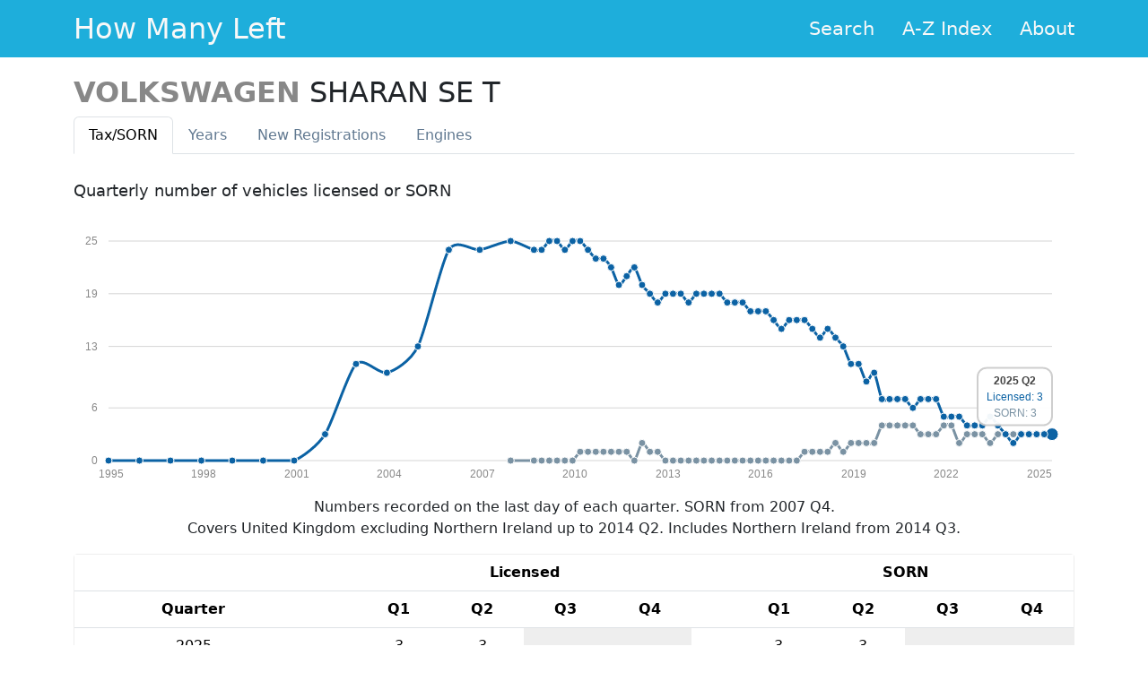

--- FILE ---
content_type: text/html; charset=utf-8
request_url: https://www.howmanyleft.co.uk/vehicle/volkswagen_sharan_se_t
body_size: 5717
content:
<!doctype html>
<html class="no-js" lang="en">
<head>
  <meta charset="utf-8">

  <title>VOLKSWAGEN SHARAN SE T - How Many Left?</title>

  <meta name="description" content="Statistics for VOLKSWAGEN SHARAN SE T..  See how many cars of any make and model are left on Britain&#39;s roads.">
  <meta name="author" content="Olly Smith">

  <meta name="viewport" content="width=device-width, initial-scale=1.0">

  <link rel="shortcut icon" href="/assets/favicon-d5a516801826eb4d9c47a6c4df7bdf10c2b765e9f33b86b7e47ee3f061fa2c8e.ico">
  <link rel="apple-touch-icon-precomposed"
        href="/assets/apple-touch-icon-precomposed-1f12a4bf67ab3dc4fdac451abcf2c08d8347002ab41b94f3d6454d5db127d667.png">

  <link rel="stylesheet" href="/assets/application-758f4dd5a6c1287939fdd01f5b47a182c7302f411acb7272e7f96b06f770b60e.css" />

  <meta name="csrf-param" content="authenticity_token" />
<meta name="csrf-token" content="zSlgnhtDk2ir3rPVX34eLjOSW7P6tkOfO_xebqlLn_TgPr8ulGt4XcHEECT_46awC3HEXLWqWfqqbEdlIjpCIg" />
</head>
<body>

  <header>
    <div class="hml-header">
      <div class="hml-header-content container">
        <div class="hml-header-title">
          <a class="hml-header-title-link" href="/">How Many Left</a>
        </div>
        <ul class="hml-header-nav">
          <li class="hml-header-nav-item">
            <a class="hml-header-nav-item-link" href="/">Search</a>
          </li>
          <li class="hml-header-nav-item">
            <a class="hml-header-nav-item-link" href="/browse">A-Z Index</a>
          </li>
          <li class="hml-header-nav-item">
            <a class="hml-header-nav-item-link" href="/about">About</a>
          </li>
        </ul>
      </div>
    </div>
  </header>

  <div class="container">
  <div class="content">
    <div class="row">
      <div class="col-md-12">

        <h2 class="detail-makemodel">
          <span class="detail-make">VOLKSWAGEN</span>
          <span class="detail-model">SHARAN SE T</span>
        </h2>

        <div class="tabbable">
          <ul id="detail-tabs" class="nav nav-tabs">
            <li class="nav-item">
              <a class="nav-link active" data-toggle="tab" href="#tax">Tax<span class="hidden-phone">/SORN</span></a>
            </li>
            <li class="nav-item">
              <a class="nav-link" data-toggle="tab" href="#years">Years</a>
            </li>
            <li class="nav-item">
              <a class="nav-link" data-toggle="tab" href="#newreg">New Reg<span class="hidden-phone">istrations</span></a>
            </li>
            <li class="nav-item">
              <a class="nav-link" data-toggle="tab" href="#engine">Engines</a>
            </li>
          </ul>

          <div id="detail-tabs-content" class="tab-content">
            <div id="tax" class="tab-pane detail-tab active">
              <h3>Quarterly number of vehicles licensed or SORN</h3>
  <script>
    var tax_data = [{"period":"2025 Q2","licensed":3,"sorn":3},{"period":"2025 Q1","licensed":3,"sorn":3},{"period":"2024 Q4","licensed":3,"sorn":3},{"period":"2024 Q3","licensed":3,"sorn":3},{"period":"2024 Q2","licensed":3,"sorn":3},{"period":"2024 Q1","licensed":2,"sorn":3},{"period":"2023 Q4","licensed":3,"sorn":3},{"period":"2023 Q3","licensed":4,"sorn":3},{"period":"2023 Q2","licensed":5,"sorn":2},{"period":"2023 Q1","licensed":4,"sorn":3},{"period":"2022 Q4","licensed":4,"sorn":3},{"period":"2022 Q3","licensed":4,"sorn":3},{"period":"2022 Q2","licensed":5,"sorn":2},{"period":"2022 Q1","licensed":5,"sorn":4},{"period":"2021 Q4","licensed":5,"sorn":4},{"period":"2021 Q3","licensed":7,"sorn":3},{"period":"2021 Q2","licensed":7,"sorn":3},{"period":"2021 Q1","licensed":7,"sorn":3},{"period":"2020 Q4","licensed":6,"sorn":4},{"period":"2020 Q3","licensed":7,"sorn":4},{"period":"2020 Q2","licensed":7,"sorn":4},{"period":"2020 Q1","licensed":7,"sorn":4},{"period":"2019 Q4","licensed":7,"sorn":4},{"period":"2019 Q3","licensed":10,"sorn":2},{"period":"2019 Q2","licensed":9,"sorn":2},{"period":"2019 Q1","licensed":11,"sorn":2},{"period":"2018 Q4","licensed":11,"sorn":2},{"period":"2018 Q3","licensed":13,"sorn":1},{"period":"2018 Q2","licensed":14,"sorn":2},{"period":"2018 Q1","licensed":15,"sorn":1},{"period":"2017 Q4","licensed":14,"sorn":1},{"period":"2017 Q3","licensed":15,"sorn":1},{"period":"2017 Q2","licensed":16,"sorn":1},{"period":"2017 Q1","licensed":16,"sorn":0},{"period":"2016 Q4","licensed":16,"sorn":0},{"period":"2016 Q3","licensed":15,"sorn":0},{"period":"2016 Q2","licensed":16,"sorn":0},{"period":"2016 Q1","licensed":17,"sorn":0},{"period":"2015 Q4","licensed":17,"sorn":0},{"period":"2015 Q3","licensed":17,"sorn":0},{"period":"2015 Q2","licensed":18,"sorn":0},{"period":"2015 Q1","licensed":18,"sorn":0},{"period":"2014 Q4","licensed":18,"sorn":0},{"period":"2014 Q3","licensed":19,"sorn":0},{"period":"2014 Q2","licensed":19,"sorn":0},{"period":"2014 Q1","licensed":19,"sorn":0},{"period":"2013 Q4","licensed":19,"sorn":0},{"period":"2013 Q3","licensed":18,"sorn":0},{"period":"2013 Q2","licensed":19,"sorn":0},{"period":"2013 Q1","licensed":19,"sorn":0},{"period":"2012 Q4","licensed":19,"sorn":0},{"period":"2012 Q3","licensed":18,"sorn":1},{"period":"2012 Q2","licensed":19,"sorn":1},{"period":"2012 Q1","licensed":20,"sorn":2},{"period":"2011 Q4","licensed":22,"sorn":0},{"period":"2011 Q3","licensed":21,"sorn":1},{"period":"2011 Q2","licensed":20,"sorn":1},{"period":"2011 Q1","licensed":22,"sorn":1},{"period":"2010 Q4","licensed":23,"sorn":1},{"period":"2010 Q3","licensed":23,"sorn":1},{"period":"2010 Q2","licensed":24,"sorn":1},{"period":"2010 Q1","licensed":25,"sorn":1},{"period":"2009 Q4","licensed":25,"sorn":0},{"period":"2009 Q3","licensed":24,"sorn":0},{"period":"2009 Q2","licensed":25,"sorn":0},{"period":"2009 Q1","licensed":25,"sorn":0},{"period":"2008 Q4","licensed":24,"sorn":0},{"period":"2008 Q3","licensed":24,"sorn":0},{"period":"2007 Q4","licensed":25,"sorn":0},{"period":"2006 Q4","licensed":24},{"period":"2005 Q4","licensed":24},{"period":"2004 Q4","licensed":13},{"period":"2003 Q4","licensed":10},{"period":"2002 Q4","licensed":11},{"period":"2001 Q4","licensed":3},{"period":"2000 Q4","licensed":0},{"period":"1999 Q4","licensed":0},{"period":"1998 Q4","licensed":0},{"period":"1997 Q4","licensed":0},{"period":"1996 Q4","licensed":0},{"period":"1995 Q4","licensed":0},{"period":"1994 Q4","licensed":0}];
  </script>
  <div id="tax-graph" class="graph"></div>
  <p class="notes">
    Numbers recorded on the last day of each quarter. SORN from 2007 Q4.
    <br>
    Covers United Kingdom excluding Northern Ireland up to 2014 Q2. Includes
    Northern Ireland from 2014 Q3.
  </p>
  <div class="detail-table">
    <table class="table table-hover wide-table">
      <thead>
        <tr>
          <th></th>
          <th class="gap"></th>
          <th colspan="4">Licensed</th>
          <th class="gap"></th>
          <th colspan="4">SORN</th>
        </tr>
        <tr>
          <th>Quarter</th>
          <th class="gap"></th>
          <th>Q1</th>
          <th>Q2</th>
          <th>Q3</th>
          <th>Q4</th>
          <th class="gap"></th>
          <th>Q1</th>
          <th>Q2</th>
          <th>Q3</th>
          <th>Q4</th>
        </tr>
      </thead>
      <tbody>
          <tr>
            <td>2025</td>
            <td class="gap"></td>
                <td class="mid number-cell"><span>3</span></td>
                <td class="mid number-cell"><span>3</span></td>
                <td class="empty"></td>
                <td class="empty"></td>
            <td class="gap"></td>
                <td class="mid number-cell"><span>3</span></td>
                <td class="mid number-cell"><span>3</span></td>
                <td class="empty"></td>
                <td class="empty"></td>
          </tr>
          <tr>
            <td>2024</td>
            <td class="gap"></td>
                <td class="mid number-cell"><span>2</span></td>
                <td class="mid number-cell"><span>3</span></td>
                <td class="mid number-cell"><span>3</span></td>
                <td class="mid number-cell"><span>3</span></td>
            <td class="gap"></td>
                <td class="mid number-cell"><span>3</span></td>
                <td class="mid number-cell"><span>3</span></td>
                <td class="mid number-cell"><span>3</span></td>
                <td class="mid number-cell"><span>3</span></td>
          </tr>
          <tr>
            <td>2023</td>
            <td class="gap"></td>
                <td class="mid number-cell"><span>4</span></td>
                <td class="mid number-cell"><span>5</span></td>
                <td class="mid number-cell"><span>4</span></td>
                <td class="mid number-cell"><span>3</span></td>
            <td class="gap"></td>
                <td class="mid number-cell"><span>3</span></td>
                <td class="mid number-cell"><span>2</span></td>
                <td class="mid number-cell"><span>3</span></td>
                <td class="mid number-cell"><span>3</span></td>
          </tr>
          <tr>
            <td>2022</td>
            <td class="gap"></td>
                <td class="mid number-cell"><span>5</span></td>
                <td class="mid number-cell"><span>5</span></td>
                <td class="mid number-cell"><span>4</span></td>
                <td class="mid number-cell"><span>4</span></td>
            <td class="gap"></td>
                <td class="mid number-cell"><span>4</span></td>
                <td class="mid number-cell"><span>2</span></td>
                <td class="mid number-cell"><span>3</span></td>
                <td class="mid number-cell"><span>3</span></td>
          </tr>
          <tr>
            <td>2021</td>
            <td class="gap"></td>
                <td class="mid number-cell"><span>7</span></td>
                <td class="mid number-cell"><span>7</span></td>
                <td class="mid number-cell"><span>7</span></td>
                <td class="mid number-cell"><span>5</span></td>
            <td class="gap"></td>
                <td class="mid number-cell"><span>3</span></td>
                <td class="mid number-cell"><span>3</span></td>
                <td class="mid number-cell"><span>3</span></td>
                <td class="mid number-cell"><span>4</span></td>
          </tr>
          <tr>
            <td>2020</td>
            <td class="gap"></td>
                <td class="mid number-cell"><span>7</span></td>
                <td class="mid number-cell"><span>7</span></td>
                <td class="mid number-cell"><span>7</span></td>
                <td class="mid number-cell"><span>6</span></td>
            <td class="gap"></td>
                <td class="mid number-cell"><span>4</span></td>
                <td class="mid number-cell"><span>4</span></td>
                <td class="mid number-cell"><span>4</span></td>
                <td class="mid number-cell"><span>4</span></td>
          </tr>
          <tr>
            <td>2019</td>
            <td class="gap"></td>
                <td class="mid number-cell"><span>11</span></td>
                <td class="mid number-cell"><span>9</span></td>
                <td class="mid number-cell"><span>10</span></td>
                <td class="mid number-cell"><span>7</span></td>
            <td class="gap"></td>
                <td class="mid number-cell"><span>2</span></td>
                <td class="mid number-cell"><span>2</span></td>
                <td class="mid number-cell"><span>2</span></td>
                <td class="mid number-cell"><span>4</span></td>
          </tr>
          <tr>
            <td>2018</td>
            <td class="gap"></td>
                <td class="mid number-cell"><span>15</span></td>
                <td class="mid number-cell"><span>14</span></td>
                <td class="mid number-cell"><span>13</span></td>
                <td class="mid number-cell"><span>11</span></td>
            <td class="gap"></td>
                <td class="mid number-cell"><span>1</span></td>
                <td class="mid number-cell"><span>2</span></td>
                <td class="mid number-cell"><span>1</span></td>
                <td class="mid number-cell"><span>2</span></td>
          </tr>
          <tr>
            <td>2017</td>
            <td class="gap"></td>
                <td class="mid number-cell"><span>16</span></td>
                <td class="mid number-cell"><span>16</span></td>
                <td class="mid number-cell"><span>15</span></td>
                <td class="mid number-cell"><span>14</span></td>
            <td class="gap"></td>
                <td class="mid number-cell"><span>0</span></td>
                <td class="mid number-cell"><span>1</span></td>
                <td class="mid number-cell"><span>1</span></td>
                <td class="mid number-cell"><span>1</span></td>
          </tr>
          <tr>
            <td>2016</td>
            <td class="gap"></td>
                <td class="mid number-cell"><span>17</span></td>
                <td class="mid number-cell"><span>16</span></td>
                <td class="mid number-cell"><span>15</span></td>
                <td class="mid number-cell"><span>16</span></td>
            <td class="gap"></td>
                <td class="mid number-cell"><span>0</span></td>
                <td class="mid number-cell"><span>0</span></td>
                <td class="mid number-cell"><span>0</span></td>
                <td class="mid number-cell"><span>0</span></td>
          </tr>
          <tr>
            <td>2015</td>
            <td class="gap"></td>
                <td class="mid number-cell"><span>18</span></td>
                <td class="mid number-cell"><span>18</span></td>
                <td class="mid number-cell"><span>17</span></td>
                <td class="mid number-cell"><span>17</span></td>
            <td class="gap"></td>
                <td class="mid number-cell"><span>0</span></td>
                <td class="mid number-cell"><span>0</span></td>
                <td class="mid number-cell"><span>0</span></td>
                <td class="mid number-cell"><span>0</span></td>
          </tr>
          <tr>
            <td>2014</td>
            <td class="gap"></td>
                <td class="mid number-cell"><span>19</span></td>
                <td class="mid number-cell"><span>19</span></td>
                <td class="mid number-cell"><span>19</span></td>
                <td class="mid number-cell"><span>18</span></td>
            <td class="gap"></td>
                <td class="mid number-cell"><span>0</span></td>
                <td class="mid number-cell"><span>0</span></td>
                <td class="mid number-cell"><span>0</span></td>
                <td class="mid number-cell"><span>0</span></td>
          </tr>
          <tr>
            <td>2013</td>
            <td class="gap"></td>
                <td class="mid number-cell"><span>19</span></td>
                <td class="mid number-cell"><span>19</span></td>
                <td class="mid number-cell"><span>18</span></td>
                <td class="mid number-cell"><span>19</span></td>
            <td class="gap"></td>
                <td class="mid number-cell"><span>0</span></td>
                <td class="mid number-cell"><span>0</span></td>
                <td class="mid number-cell"><span>0</span></td>
                <td class="mid number-cell"><span>0</span></td>
          </tr>
          <tr>
            <td>2012</td>
            <td class="gap"></td>
                <td class="mid number-cell"><span>20</span></td>
                <td class="mid number-cell"><span>19</span></td>
                <td class="mid number-cell"><span>18</span></td>
                <td class="mid number-cell"><span>19</span></td>
            <td class="gap"></td>
                <td class="mid number-cell"><span>2</span></td>
                <td class="mid number-cell"><span>1</span></td>
                <td class="mid number-cell"><span>1</span></td>
                <td class="mid number-cell"><span>0</span></td>
          </tr>
          <tr>
            <td>2011</td>
            <td class="gap"></td>
                <td class="mid number-cell"><span>22</span></td>
                <td class="mid number-cell"><span>20</span></td>
                <td class="mid number-cell"><span>21</span></td>
                <td class="mid number-cell"><span>22</span></td>
            <td class="gap"></td>
                <td class="mid number-cell"><span>1</span></td>
                <td class="mid number-cell"><span>1</span></td>
                <td class="mid number-cell"><span>1</span></td>
                <td class="mid number-cell"><span>0</span></td>
          </tr>
          <tr>
            <td>2010</td>
            <td class="gap"></td>
                <td class="mid number-cell"><span>25</span></td>
                <td class="mid number-cell"><span>24</span></td>
                <td class="mid number-cell"><span>23</span></td>
                <td class="mid number-cell"><span>23</span></td>
            <td class="gap"></td>
                <td class="mid number-cell"><span>1</span></td>
                <td class="mid number-cell"><span>1</span></td>
                <td class="mid number-cell"><span>1</span></td>
                <td class="mid number-cell"><span>1</span></td>
          </tr>
          <tr>
            <td>2009</td>
            <td class="gap"></td>
                <td class="mid number-cell"><span>25</span></td>
                <td class="mid number-cell"><span>25</span></td>
                <td class="mid number-cell"><span>24</span></td>
                <td class="mid number-cell"><span>25</span></td>
            <td class="gap"></td>
                <td class="mid number-cell"><span>0</span></td>
                <td class="mid number-cell"><span>0</span></td>
                <td class="mid number-cell"><span>0</span></td>
                <td class="mid number-cell"><span>0</span></td>
          </tr>
          <tr>
            <td>2008</td>
            <td class="gap"></td>
                <td class="empty"></td>
                <td class="empty"></td>
                <td class="mid number-cell"><span>24</span></td>
                <td class="mid number-cell"><span>24</span></td>
            <td class="gap"></td>
                <td class="empty"></td>
                <td class="empty"></td>
                <td class="mid number-cell"><span>0</span></td>
                <td class="mid number-cell"><span>0</span></td>
          </tr>
          <tr>
            <td>2007</td>
            <td class="gap"></td>
                <td class="empty"></td>
                <td class="empty"></td>
                <td class="empty"></td>
                <td class="mid number-cell"><span>25</span></td>
            <td class="gap"></td>
                <td class="empty"></td>
                <td class="empty"></td>
                <td class="empty"></td>
                <td class="mid number-cell"><span>0</span></td>
          </tr>
          <tr>
            <td>2006</td>
            <td class="gap"></td>
                <td class="empty"></td>
                <td class="empty"></td>
                <td class="empty"></td>
                <td class="mid number-cell"><span>24</span></td>
            <td class="gap"></td>
                <td class="empty"></td>
                <td class="empty"></td>
                <td class="empty"></td>
                <td class="empty"></td>
          </tr>
          <tr>
            <td>2005</td>
            <td class="gap"></td>
                <td class="empty"></td>
                <td class="empty"></td>
                <td class="empty"></td>
                <td class="mid number-cell"><span>24</span></td>
            <td class="gap"></td>
                <td class="empty"></td>
                <td class="empty"></td>
                <td class="empty"></td>
                <td class="empty"></td>
          </tr>
          <tr>
            <td>2004</td>
            <td class="gap"></td>
                <td class="empty"></td>
                <td class="empty"></td>
                <td class="empty"></td>
                <td class="mid number-cell"><span>13</span></td>
            <td class="gap"></td>
                <td class="empty"></td>
                <td class="empty"></td>
                <td class="empty"></td>
                <td class="empty"></td>
          </tr>
          <tr>
            <td>2003</td>
            <td class="gap"></td>
                <td class="empty"></td>
                <td class="empty"></td>
                <td class="empty"></td>
                <td class="mid number-cell"><span>10</span></td>
            <td class="gap"></td>
                <td class="empty"></td>
                <td class="empty"></td>
                <td class="empty"></td>
                <td class="empty"></td>
          </tr>
          <tr>
            <td>2002</td>
            <td class="gap"></td>
                <td class="empty"></td>
                <td class="empty"></td>
                <td class="empty"></td>
                <td class="mid number-cell"><span>11</span></td>
            <td class="gap"></td>
                <td class="empty"></td>
                <td class="empty"></td>
                <td class="empty"></td>
                <td class="empty"></td>
          </tr>
          <tr>
            <td>2001</td>
            <td class="gap"></td>
                <td class="empty"></td>
                <td class="empty"></td>
                <td class="empty"></td>
                <td class="mid number-cell"><span>3</span></td>
            <td class="gap"></td>
                <td class="empty"></td>
                <td class="empty"></td>
                <td class="empty"></td>
                <td class="empty"></td>
          </tr>
          <tr>
            <td>2000</td>
            <td class="gap"></td>
                <td class="empty"></td>
                <td class="empty"></td>
                <td class="empty"></td>
                <td class="mid number-cell"><span>0</span></td>
            <td class="gap"></td>
                <td class="empty"></td>
                <td class="empty"></td>
                <td class="empty"></td>
                <td class="empty"></td>
          </tr>
          <tr>
            <td>1999</td>
            <td class="gap"></td>
                <td class="empty"></td>
                <td class="empty"></td>
                <td class="empty"></td>
                <td class="mid number-cell"><span>0</span></td>
            <td class="gap"></td>
                <td class="empty"></td>
                <td class="empty"></td>
                <td class="empty"></td>
                <td class="empty"></td>
          </tr>
          <tr>
            <td>1998</td>
            <td class="gap"></td>
                <td class="empty"></td>
                <td class="empty"></td>
                <td class="empty"></td>
                <td class="mid number-cell"><span>0</span></td>
            <td class="gap"></td>
                <td class="empty"></td>
                <td class="empty"></td>
                <td class="empty"></td>
                <td class="empty"></td>
          </tr>
          <tr>
            <td>1997</td>
            <td class="gap"></td>
                <td class="empty"></td>
                <td class="empty"></td>
                <td class="empty"></td>
                <td class="mid number-cell"><span>0</span></td>
            <td class="gap"></td>
                <td class="empty"></td>
                <td class="empty"></td>
                <td class="empty"></td>
                <td class="empty"></td>
          </tr>
          <tr>
            <td>1996</td>
            <td class="gap"></td>
                <td class="empty"></td>
                <td class="empty"></td>
                <td class="empty"></td>
                <td class="mid number-cell"><span>0</span></td>
            <td class="gap"></td>
                <td class="empty"></td>
                <td class="empty"></td>
                <td class="empty"></td>
                <td class="empty"></td>
          </tr>
          <tr>
            <td>1995</td>
            <td class="gap"></td>
                <td class="empty"></td>
                <td class="empty"></td>
                <td class="empty"></td>
                <td class="mid number-cell"><span>0</span></td>
            <td class="gap"></td>
                <td class="empty"></td>
                <td class="empty"></td>
                <td class="empty"></td>
                <td class="empty"></td>
          </tr>
          <tr>
            <td>1994</td>
            <td class="gap"></td>
                <td class="empty"></td>
                <td class="empty"></td>
                <td class="empty"></td>
                <td class="mid number-cell"><span>0</span></td>
            <td class="gap"></td>
                <td class="empty"></td>
                <td class="empty"></td>
                <td class="empty"></td>
                <td class="empty"></td>
          </tr>
      </tbody>
    </table>
    <table class="table narrow-table">
      <thead>
        <tr>
          <th>Quarter</th>
          <th>Licensed</th>
          <th>SORN</th>
        </tr>
      </thead>
      <tbody>
          <tr>
            <td>2025 Q2</td>
            <td class="mid number-cell"><span>3</span></td>
              <td class="mid number-cell"><span>3</span></td>
          </tr>
          <tr>
            <td>2025 Q1</td>
            <td class="mid number-cell"><span>3</span></td>
              <td class="mid number-cell"><span>3</span></td>
          </tr>
          <tr>
            <td>2024 Q4</td>
            <td class="mid number-cell"><span>3</span></td>
              <td class="mid number-cell"><span>3</span></td>
          </tr>
          <tr>
            <td>2024 Q3</td>
            <td class="mid number-cell"><span>3</span></td>
              <td class="mid number-cell"><span>3</span></td>
          </tr>
          <tr>
            <td>2024 Q2</td>
            <td class="mid number-cell"><span>3</span></td>
              <td class="mid number-cell"><span>3</span></td>
          </tr>
          <tr>
            <td>2024 Q1</td>
            <td class="mid number-cell"><span>2</span></td>
              <td class="mid number-cell"><span>3</span></td>
          </tr>
          <tr>
            <td>2023 Q4</td>
            <td class="mid number-cell"><span>3</span></td>
              <td class="mid number-cell"><span>3</span></td>
          </tr>
          <tr>
            <td>2023 Q3</td>
            <td class="mid number-cell"><span>4</span></td>
              <td class="mid number-cell"><span>3</span></td>
          </tr>
          <tr>
            <td>2023 Q2</td>
            <td class="mid number-cell"><span>5</span></td>
              <td class="mid number-cell"><span>2</span></td>
          </tr>
          <tr>
            <td>2023 Q1</td>
            <td class="mid number-cell"><span>4</span></td>
              <td class="mid number-cell"><span>3</span></td>
          </tr>
          <tr>
            <td>2022 Q4</td>
            <td class="mid number-cell"><span>4</span></td>
              <td class="mid number-cell"><span>3</span></td>
          </tr>
          <tr>
            <td>2022 Q3</td>
            <td class="mid number-cell"><span>4</span></td>
              <td class="mid number-cell"><span>3</span></td>
          </tr>
          <tr>
            <td>2022 Q2</td>
            <td class="mid number-cell"><span>5</span></td>
              <td class="mid number-cell"><span>2</span></td>
          </tr>
          <tr>
            <td>2022 Q1</td>
            <td class="mid number-cell"><span>5</span></td>
              <td class="mid number-cell"><span>4</span></td>
          </tr>
          <tr>
            <td>2021 Q4</td>
            <td class="mid number-cell"><span>5</span></td>
              <td class="mid number-cell"><span>4</span></td>
          </tr>
          <tr>
            <td>2021 Q3</td>
            <td class="mid number-cell"><span>7</span></td>
              <td class="mid number-cell"><span>3</span></td>
          </tr>
          <tr>
            <td>2021 Q2</td>
            <td class="mid number-cell"><span>7</span></td>
              <td class="mid number-cell"><span>3</span></td>
          </tr>
          <tr>
            <td>2021 Q1</td>
            <td class="mid number-cell"><span>7</span></td>
              <td class="mid number-cell"><span>3</span></td>
          </tr>
          <tr>
            <td>2020 Q4</td>
            <td class="mid number-cell"><span>6</span></td>
              <td class="mid number-cell"><span>4</span></td>
          </tr>
          <tr>
            <td>2020 Q3</td>
            <td class="mid number-cell"><span>7</span></td>
              <td class="mid number-cell"><span>4</span></td>
          </tr>
          <tr>
            <td>2020 Q2</td>
            <td class="mid number-cell"><span>7</span></td>
              <td class="mid number-cell"><span>4</span></td>
          </tr>
          <tr>
            <td>2020 Q1</td>
            <td class="mid number-cell"><span>7</span></td>
              <td class="mid number-cell"><span>4</span></td>
          </tr>
          <tr>
            <td>2019 Q4</td>
            <td class="mid number-cell"><span>7</span></td>
              <td class="mid number-cell"><span>4</span></td>
          </tr>
          <tr>
            <td>2019 Q3</td>
            <td class="mid number-cell"><span>10</span></td>
              <td class="mid number-cell"><span>2</span></td>
          </tr>
          <tr>
            <td>2019 Q2</td>
            <td class="mid number-cell"><span>9</span></td>
              <td class="mid number-cell"><span>2</span></td>
          </tr>
          <tr>
            <td>2019 Q1</td>
            <td class="mid number-cell"><span>11</span></td>
              <td class="mid number-cell"><span>2</span></td>
          </tr>
          <tr>
            <td>2018 Q4</td>
            <td class="mid number-cell"><span>11</span></td>
              <td class="mid number-cell"><span>2</span></td>
          </tr>
          <tr>
            <td>2018 Q3</td>
            <td class="mid number-cell"><span>13</span></td>
              <td class="mid number-cell"><span>1</span></td>
          </tr>
          <tr>
            <td>2018 Q2</td>
            <td class="mid number-cell"><span>14</span></td>
              <td class="mid number-cell"><span>2</span></td>
          </tr>
          <tr>
            <td>2018 Q1</td>
            <td class="mid number-cell"><span>15</span></td>
              <td class="mid number-cell"><span>1</span></td>
          </tr>
          <tr>
            <td>2017 Q4</td>
            <td class="mid number-cell"><span>14</span></td>
              <td class="mid number-cell"><span>1</span></td>
          </tr>
          <tr>
            <td>2017 Q3</td>
            <td class="mid number-cell"><span>15</span></td>
              <td class="mid number-cell"><span>1</span></td>
          </tr>
          <tr>
            <td>2017 Q2</td>
            <td class="mid number-cell"><span>16</span></td>
              <td class="mid number-cell"><span>1</span></td>
          </tr>
          <tr>
            <td>2017 Q1</td>
            <td class="mid number-cell"><span>16</span></td>
              <td class="mid number-cell"><span>0</span></td>
          </tr>
          <tr>
            <td>2016 Q4</td>
            <td class="mid number-cell"><span>16</span></td>
              <td class="mid number-cell"><span>0</span></td>
          </tr>
          <tr>
            <td>2016 Q3</td>
            <td class="mid number-cell"><span>15</span></td>
              <td class="mid number-cell"><span>0</span></td>
          </tr>
          <tr>
            <td>2016 Q2</td>
            <td class="mid number-cell"><span>16</span></td>
              <td class="mid number-cell"><span>0</span></td>
          </tr>
          <tr>
            <td>2016 Q1</td>
            <td class="mid number-cell"><span>17</span></td>
              <td class="mid number-cell"><span>0</span></td>
          </tr>
          <tr>
            <td>2015 Q4</td>
            <td class="mid number-cell"><span>17</span></td>
              <td class="mid number-cell"><span>0</span></td>
          </tr>
          <tr>
            <td>2015 Q3</td>
            <td class="mid number-cell"><span>17</span></td>
              <td class="mid number-cell"><span>0</span></td>
          </tr>
          <tr>
            <td>2015 Q2</td>
            <td class="mid number-cell"><span>18</span></td>
              <td class="mid number-cell"><span>0</span></td>
          </tr>
          <tr>
            <td>2015 Q1</td>
            <td class="mid number-cell"><span>18</span></td>
              <td class="mid number-cell"><span>0</span></td>
          </tr>
          <tr>
            <td>2014 Q4</td>
            <td class="mid number-cell"><span>18</span></td>
              <td class="mid number-cell"><span>0</span></td>
          </tr>
          <tr>
            <td>2014 Q3</td>
            <td class="mid number-cell"><span>19</span></td>
              <td class="mid number-cell"><span>0</span></td>
          </tr>
          <tr>
            <td>2014 Q2</td>
            <td class="mid number-cell"><span>19</span></td>
              <td class="mid number-cell"><span>0</span></td>
          </tr>
          <tr>
            <td>2014 Q1</td>
            <td class="mid number-cell"><span>19</span></td>
              <td class="mid number-cell"><span>0</span></td>
          </tr>
          <tr>
            <td>2013 Q4</td>
            <td class="mid number-cell"><span>19</span></td>
              <td class="mid number-cell"><span>0</span></td>
          </tr>
          <tr>
            <td>2013 Q3</td>
            <td class="mid number-cell"><span>18</span></td>
              <td class="mid number-cell"><span>0</span></td>
          </tr>
          <tr>
            <td>2013 Q2</td>
            <td class="mid number-cell"><span>19</span></td>
              <td class="mid number-cell"><span>0</span></td>
          </tr>
          <tr>
            <td>2013 Q1</td>
            <td class="mid number-cell"><span>19</span></td>
              <td class="mid number-cell"><span>0</span></td>
          </tr>
          <tr>
            <td>2012 Q4</td>
            <td class="mid number-cell"><span>19</span></td>
              <td class="mid number-cell"><span>0</span></td>
          </tr>
          <tr>
            <td>2012 Q3</td>
            <td class="mid number-cell"><span>18</span></td>
              <td class="mid number-cell"><span>1</span></td>
          </tr>
          <tr>
            <td>2012 Q2</td>
            <td class="mid number-cell"><span>19</span></td>
              <td class="mid number-cell"><span>1</span></td>
          </tr>
          <tr>
            <td>2012 Q1</td>
            <td class="mid number-cell"><span>20</span></td>
              <td class="mid number-cell"><span>2</span></td>
          </tr>
          <tr>
            <td>2011 Q4</td>
            <td class="mid number-cell"><span>22</span></td>
              <td class="mid number-cell"><span>0</span></td>
          </tr>
          <tr>
            <td>2011 Q3</td>
            <td class="mid number-cell"><span>21</span></td>
              <td class="mid number-cell"><span>1</span></td>
          </tr>
          <tr>
            <td>2011 Q2</td>
            <td class="mid number-cell"><span>20</span></td>
              <td class="mid number-cell"><span>1</span></td>
          </tr>
          <tr>
            <td>2011 Q1</td>
            <td class="mid number-cell"><span>22</span></td>
              <td class="mid number-cell"><span>1</span></td>
          </tr>
          <tr>
            <td>2010 Q4</td>
            <td class="mid number-cell"><span>23</span></td>
              <td class="mid number-cell"><span>1</span></td>
          </tr>
          <tr>
            <td>2010 Q3</td>
            <td class="mid number-cell"><span>23</span></td>
              <td class="mid number-cell"><span>1</span></td>
          </tr>
          <tr>
            <td>2010 Q2</td>
            <td class="mid number-cell"><span>24</span></td>
              <td class="mid number-cell"><span>1</span></td>
          </tr>
          <tr>
            <td>2010 Q1</td>
            <td class="mid number-cell"><span>25</span></td>
              <td class="mid number-cell"><span>1</span></td>
          </tr>
          <tr>
            <td>2009 Q4</td>
            <td class="mid number-cell"><span>25</span></td>
              <td class="mid number-cell"><span>0</span></td>
          </tr>
          <tr>
            <td>2009 Q3</td>
            <td class="mid number-cell"><span>24</span></td>
              <td class="mid number-cell"><span>0</span></td>
          </tr>
          <tr>
            <td>2009 Q2</td>
            <td class="mid number-cell"><span>25</span></td>
              <td class="mid number-cell"><span>0</span></td>
          </tr>
          <tr>
            <td>2009 Q1</td>
            <td class="mid number-cell"><span>25</span></td>
              <td class="mid number-cell"><span>0</span></td>
          </tr>
          <tr>
            <td>2008 Q4</td>
            <td class="mid number-cell"><span>24</span></td>
              <td class="mid number-cell"><span>0</span></td>
          </tr>
          <tr>
            <td>2008 Q3</td>
            <td class="mid number-cell"><span>24</span></td>
              <td class="mid number-cell"><span>0</span></td>
          </tr>
          <tr>
            <td>2007 Q4</td>
            <td class="mid number-cell"><span>25</span></td>
              <td class="mid number-cell"><span>0</span></td>
          </tr>
          <tr>
            <td>2006 Q4</td>
            <td class="mid number-cell"><span>24</span></td>
              <td class="empty"></td>
          </tr>
          <tr>
            <td>2005 Q4</td>
            <td class="mid number-cell"><span>24</span></td>
              <td class="empty"></td>
          </tr>
          <tr>
            <td>2004 Q4</td>
            <td class="mid number-cell"><span>13</span></td>
              <td class="empty"></td>
          </tr>
          <tr>
            <td>2003 Q4</td>
            <td class="mid number-cell"><span>10</span></td>
              <td class="empty"></td>
          </tr>
          <tr>
            <td>2002 Q4</td>
            <td class="mid number-cell"><span>11</span></td>
              <td class="empty"></td>
          </tr>
          <tr>
            <td>2001 Q4</td>
            <td class="mid number-cell"><span>3</span></td>
              <td class="empty"></td>
          </tr>
          <tr>
            <td>2000 Q4</td>
            <td class="mid number-cell"><span>0</span></td>
              <td class="empty"></td>
          </tr>
          <tr>
            <td>1999 Q4</td>
            <td class="mid number-cell"><span>0</span></td>
              <td class="empty"></td>
          </tr>
          <tr>
            <td>1998 Q4</td>
            <td class="mid number-cell"><span>0</span></td>
              <td class="empty"></td>
          </tr>
          <tr>
            <td>1997 Q4</td>
            <td class="mid number-cell"><span>0</span></td>
              <td class="empty"></td>
          </tr>
          <tr>
            <td>1996 Q4</td>
            <td class="mid number-cell"><span>0</span></td>
              <td class="empty"></td>
          </tr>
          <tr>
            <td>1995 Q4</td>
            <td class="mid number-cell"><span>0</span></td>
              <td class="empty"></td>
          </tr>
          <tr>
            <td>1994 Q4</td>
            <td class="mid number-cell"><span>0</span></td>
              <td class="empty"></td>
          </tr>
      </tbody>
    </table>
  </div>

            </div>
            <div id="years" class="tab-pane detail-tab">
              <ul id="detail-subtabs" class="nav nav-pills">
  <li>
    <h3>Vehicles licensed or SORN in 2024 Q4, by year of</h3>
  </li>
  <li class="nav-item"><a class="nav-link active" href="#manufacture">manufacture</a></li>
  <li class="nav-item"><a class="nav-link" href="#firstreg">first registration</a></li>
</ul>
<div id="manufacture" class="detail-subtab active">
    <script>
    var manufacture_data = [{"period":"2010","licensed":1,"sorn":0},{"period":"2009","licensed":0,"sorn":0},{"period":"2008","licensed":0,"sorn":0},{"period":"2007","licensed":0,"sorn":0},{"period":"2006","licensed":0,"sorn":0},{"period":"2005","licensed":1,"sorn":2},{"period":"2004","licensed":0,"sorn":0},{"period":"2003","licensed":0,"sorn":0},{"period":"2002","licensed":0,"sorn":0},{"period":"2001","licensed":1,"sorn":1}];
  </script>
  <div id="manufacture-graph" class="graph"></div>
  <p class="notes">
    Covers United Kingdom including Northern Ireland
  </p>
  <div class="detail-table">
  <table class="table table-hover wide-table">
    <tbody>
        <tr>
          <th></th>
                <th>2001</th>
                <th>2002</th>
                <th>2003</th>
                <th>2004</th>
                <th>2005</th>
                <th>2006</th>
                <th>2007</th>
                <th>2008</th>
                <th>2009</th>
                <th>2010</th>
        </tr>
        <tr>
          <td>Licensed</td>
              <td class="mid number-cell"><span>1</span></td>
              <td class="mid number-cell"><span>0</span></td>
              <td class="mid number-cell"><span>0</span></td>
              <td class="mid number-cell"><span>0</span></td>
              <td class="mid number-cell"><span>1</span></td>
              <td class="mid number-cell"><span>0</span></td>
              <td class="mid number-cell"><span>0</span></td>
              <td class="mid number-cell"><span>0</span></td>
              <td class="mid number-cell"><span>0</span></td>
              <td class="mid number-cell"><span>1</span></td>
        </tr>
        <tr>
          <td>SORN</td>
              <td class="mid number-cell"><span>1</span></td>
              <td class="mid number-cell"><span>0</span></td>
              <td class="mid number-cell"><span>0</span></td>
              <td class="mid number-cell"><span>0</span></td>
              <td class="mid number-cell"><span>2</span></td>
              <td class="mid number-cell"><span>0</span></td>
              <td class="mid number-cell"><span>0</span></td>
              <td class="mid number-cell"><span>0</span></td>
              <td class="mid number-cell"><span>0</span></td>
              <td class="mid number-cell"><span>0</span></td>
        </tr>
    </tbody>
  </table>
  <table class="table narrow-table">
    <thead>
      <tr>
        <th>Year</th>
        <th>Licensed</th>
        <th>SORN</th>
      </tr>
    </thead>
    <tbody>
        <tr>
          <td>2010</td>
          <td class="mid number-cell"><span>1</span></td>
          <td class="mid number-cell"><span>0</span></td>
        </tr>
        <tr>
          <td>2009</td>
          <td class="mid number-cell"><span>0</span></td>
          <td class="mid number-cell"><span>0</span></td>
        </tr>
        <tr>
          <td>2008</td>
          <td class="mid number-cell"><span>0</span></td>
          <td class="mid number-cell"><span>0</span></td>
        </tr>
        <tr>
          <td>2007</td>
          <td class="mid number-cell"><span>0</span></td>
          <td class="mid number-cell"><span>0</span></td>
        </tr>
        <tr>
          <td>2006</td>
          <td class="mid number-cell"><span>0</span></td>
          <td class="mid number-cell"><span>0</span></td>
        </tr>
        <tr>
          <td>2005</td>
          <td class="mid number-cell"><span>1</span></td>
          <td class="mid number-cell"><span>2</span></td>
        </tr>
        <tr>
          <td>2004</td>
          <td class="mid number-cell"><span>0</span></td>
          <td class="mid number-cell"><span>0</span></td>
        </tr>
        <tr>
          <td>2003</td>
          <td class="mid number-cell"><span>0</span></td>
          <td class="mid number-cell"><span>0</span></td>
        </tr>
        <tr>
          <td>2002</td>
          <td class="mid number-cell"><span>0</span></td>
          <td class="mid number-cell"><span>0</span></td>
        </tr>
        <tr>
          <td>2001</td>
          <td class="mid number-cell"><span>1</span></td>
          <td class="mid number-cell"><span>1</span></td>
        </tr>
    </tbody>
  </table>
</div>


</div>
<div id="firstreg" class="detail-subtab">
    <script>
    var firstreg_data = [{"period":"2010","licensed":1,"sorn":0},{"period":"2009","licensed":0,"sorn":0},{"period":"2008","licensed":0,"sorn":0},{"period":"2007","licensed":0,"sorn":0},{"period":"2006","licensed":0,"sorn":0},{"period":"2005","licensed":1,"sorn":2},{"period":"2004","licensed":0,"sorn":0},{"period":"2003","licensed":0,"sorn":0},{"period":"2002","licensed":0,"sorn":0},{"period":"2001","licensed":1,"sorn":1}];
  </script>
  <div id="firstreg-graph" class="graph"></div>
  <p class="notes">
    This table records the year of registration, not the actual age of the
    vehicle. <a href="/about/#firstreg">More info.</a>
    <br>
    Covers United Kingdom including Northern Ireland
  </p>
  <div class="detail-table">
  <table class="table table-hover wide-table">
    <tbody>
        <tr>
          <th></th>
                <th>2001</th>
                <th>2002</th>
                <th>2003</th>
                <th>2004</th>
                <th>2005</th>
                <th>2006</th>
                <th>2007</th>
                <th>2008</th>
                <th>2009</th>
                <th>2010</th>
        </tr>
        <tr>
          <td>Licensed</td>
              <td class="mid number-cell"><span>1</span></td>
              <td class="mid number-cell"><span>0</span></td>
              <td class="mid number-cell"><span>0</span></td>
              <td class="mid number-cell"><span>0</span></td>
              <td class="mid number-cell"><span>1</span></td>
              <td class="mid number-cell"><span>0</span></td>
              <td class="mid number-cell"><span>0</span></td>
              <td class="mid number-cell"><span>0</span></td>
              <td class="mid number-cell"><span>0</span></td>
              <td class="mid number-cell"><span>1</span></td>
        </tr>
        <tr>
          <td>SORN</td>
              <td class="mid number-cell"><span>1</span></td>
              <td class="mid number-cell"><span>0</span></td>
              <td class="mid number-cell"><span>0</span></td>
              <td class="mid number-cell"><span>0</span></td>
              <td class="mid number-cell"><span>2</span></td>
              <td class="mid number-cell"><span>0</span></td>
              <td class="mid number-cell"><span>0</span></td>
              <td class="mid number-cell"><span>0</span></td>
              <td class="mid number-cell"><span>0</span></td>
              <td class="mid number-cell"><span>0</span></td>
        </tr>
    </tbody>
  </table>
  <table class="table narrow-table">
    <thead>
      <tr>
        <th>Year</th>
        <th>Licensed</th>
        <th>SORN</th>
      </tr>
    </thead>
    <tbody>
        <tr>
          <td>2010</td>
          <td class="mid number-cell"><span>1</span></td>
          <td class="mid number-cell"><span>0</span></td>
        </tr>
        <tr>
          <td>2009</td>
          <td class="mid number-cell"><span>0</span></td>
          <td class="mid number-cell"><span>0</span></td>
        </tr>
        <tr>
          <td>2008</td>
          <td class="mid number-cell"><span>0</span></td>
          <td class="mid number-cell"><span>0</span></td>
        </tr>
        <tr>
          <td>2007</td>
          <td class="mid number-cell"><span>0</span></td>
          <td class="mid number-cell"><span>0</span></td>
        </tr>
        <tr>
          <td>2006</td>
          <td class="mid number-cell"><span>0</span></td>
          <td class="mid number-cell"><span>0</span></td>
        </tr>
        <tr>
          <td>2005</td>
          <td class="mid number-cell"><span>1</span></td>
          <td class="mid number-cell"><span>2</span></td>
        </tr>
        <tr>
          <td>2004</td>
          <td class="mid number-cell"><span>0</span></td>
          <td class="mid number-cell"><span>0</span></td>
        </tr>
        <tr>
          <td>2003</td>
          <td class="mid number-cell"><span>0</span></td>
          <td class="mid number-cell"><span>0</span></td>
        </tr>
        <tr>
          <td>2002</td>
          <td class="mid number-cell"><span>0</span></td>
          <td class="mid number-cell"><span>0</span></td>
        </tr>
        <tr>
          <td>2001</td>
          <td class="mid number-cell"><span>1</span></td>
          <td class="mid number-cell"><span>1</span></td>
        </tr>
    </tbody>
  </table>
</div>


</div>

            </div>
            <div id="newreg" class="tab-pane detail-tab">
              <h3>Vehicles registered for the first time, annually</h3>
  <script>
    var newreg_data = [{"period":"2025","registrations":0},{"period":"2024","registrations":0},{"period":"2023","registrations":0},{"period":"2022","registrations":0},{"period":"2021","registrations":0},{"period":"2020","registrations":0},{"period":"2019","registrations":0},{"period":"2018","registrations":0},{"period":"2017","registrations":0},{"period":"2016","registrations":0},{"period":"2015","registrations":0},{"period":"2014","registrations":0},{"period":"2013","registrations":0},{"period":"2012","registrations":0},{"period":"2011","registrations":0},{"period":"2010","registrations":0},{"period":"2009","registrations":0},{"period":"2008","registrations":0},{"period":"2007","registrations":0},{"period":"2006","registrations":0},{"period":"2005","registrations":8},{"period":"2004","registrations":1},{"period":"2003","registrations":0},{"period":"2002","registrations":0},{"period":"2001","registrations":0}];
  </script>
  <div id="newreg-graph" class="graph"></div>
  <p class="notes">
    Covers United Kingdom excluding Northern Ireland to 2014 Q2. Includes Northern
    Ireland from 2014 Q3.
  </p>
  <div class="detail-table">
    <table class="table table-hover wide-table">
      <thead>
        <tr>
            <th>2001</th>
            <th>2002</th>
            <th>2003</th>
            <th>2004</th>
            <th>2005</th>
            <th>2006</th>
            <th>2007</th>
            <th>2008</th>
            <th>2009</th>
            <th>2010</th>
            <th>2011</th>
            <th>2012</th>
            <th>2013</th>
            <th>2014</th>
            <th>2015</th>
            <th>2016</th>
            <th>2017</th>
            <th>2018</th>
            <th>2019</th>
            <th>2020</th>
            <th>2021</th>
            <th>2022</th>
            <th>2023</th>
            <th>2024</th>
            <th>2025</th>
        </tr>
      </thead>
      <tbody>
        <tr>
            <td class="mid number-cell"><span>0</span></td>
            <td class="mid number-cell"><span>0</span></td>
            <td class="mid number-cell"><span>0</span></td>
            <td class="mid number-cell"><span>1</span></td>
            <td class="mid number-cell"><span>8</span></td>
            <td class="mid number-cell"><span>0</span></td>
            <td class="mid number-cell"><span>0</span></td>
            <td class="mid number-cell"><span>0</span></td>
            <td class="mid number-cell"><span>0</span></td>
            <td class="mid number-cell"><span>0</span></td>
            <td class="mid number-cell"><span>0</span></td>
            <td class="mid number-cell"><span>0</span></td>
            <td class="mid number-cell"><span>0</span></td>
            <td class="mid number-cell"><span>0</span></td>
            <td class="mid number-cell"><span>0</span></td>
            <td class="mid number-cell"><span>0</span></td>
            <td class="mid number-cell"><span>0</span></td>
            <td class="mid number-cell"><span>0</span></td>
            <td class="mid number-cell"><span>0</span></td>
            <td class="mid number-cell"><span>0</span></td>
            <td class="mid number-cell"><span>0</span></td>
            <td class="mid number-cell"><span>0</span></td>
            <td class="mid number-cell"><span>0</span></td>
            <td class="mid number-cell"><span>0</span></td>
            <td class="mid number-cell"><span>0</span></td>
        </tr>
      </tbody>
    </table>
    <table class="table narrow-table">
      <thead>
        <tr>
          <th>Year</th>
          <th>Registrations</th>
        </tr>
      </thead>
      <tbody>
          <tr>
            <td>2025</td>
            <td class="mid number-cell"><span>0</span></td>
          </tr>
          <tr>
            <td>2024</td>
            <td class="mid number-cell"><span>0</span></td>
          </tr>
          <tr>
            <td>2023</td>
            <td class="mid number-cell"><span>0</span></td>
          </tr>
          <tr>
            <td>2022</td>
            <td class="mid number-cell"><span>0</span></td>
          </tr>
          <tr>
            <td>2021</td>
            <td class="mid number-cell"><span>0</span></td>
          </tr>
          <tr>
            <td>2020</td>
            <td class="mid number-cell"><span>0</span></td>
          </tr>
          <tr>
            <td>2019</td>
            <td class="mid number-cell"><span>0</span></td>
          </tr>
          <tr>
            <td>2018</td>
            <td class="mid number-cell"><span>0</span></td>
          </tr>
          <tr>
            <td>2017</td>
            <td class="mid number-cell"><span>0</span></td>
          </tr>
          <tr>
            <td>2016</td>
            <td class="mid number-cell"><span>0</span></td>
          </tr>
          <tr>
            <td>2015</td>
            <td class="mid number-cell"><span>0</span></td>
          </tr>
          <tr>
            <td>2014</td>
            <td class="mid number-cell"><span>0</span></td>
          </tr>
          <tr>
            <td>2013</td>
            <td class="mid number-cell"><span>0</span></td>
          </tr>
          <tr>
            <td>2012</td>
            <td class="mid number-cell"><span>0</span></td>
          </tr>
          <tr>
            <td>2011</td>
            <td class="mid number-cell"><span>0</span></td>
          </tr>
          <tr>
            <td>2010</td>
            <td class="mid number-cell"><span>0</span></td>
          </tr>
          <tr>
            <td>2009</td>
            <td class="mid number-cell"><span>0</span></td>
          </tr>
          <tr>
            <td>2008</td>
            <td class="mid number-cell"><span>0</span></td>
          </tr>
          <tr>
            <td>2007</td>
            <td class="mid number-cell"><span>0</span></td>
          </tr>
          <tr>
            <td>2006</td>
            <td class="mid number-cell"><span>0</span></td>
          </tr>
          <tr>
            <td>2005</td>
            <td class="mid number-cell"><span>8</span></td>
          </tr>
          <tr>
            <td>2004</td>
            <td class="mid number-cell"><span>1</span></td>
          </tr>
          <tr>
            <td>2003</td>
            <td class="mid number-cell"><span>0</span></td>
          </tr>
          <tr>
            <td>2002</td>
            <td class="mid number-cell"><span>0</span></td>
          </tr>
          <tr>
            <td>2001</td>
            <td class="mid number-cell"><span>0</span></td>
          </tr>
      </tbody>
    </table>
  </div>

            </div>
            <div id="engine" class="tab-pane detail-tab">
              <h3>
  Vehicles licensed or SORN in 2024 Q4, by fuel type
  and engine capacity
</h3>
  <div class="row">
    <div class="col-md-6">
      <div id="engine-fuel" class="graph"></div>
    </div>
    <div class="col-md-6">
      <div id="engine-capacity" class="graph"></div>
    </div>
  </div>
  <script>
    var engine_fuel_data = [{"label":"Petrol","value":5},{"label":"Diesel","value":1},{"label":"Other","value":0}];
    var engine_capacity_data = [{"label":"1701cc to 1800cc","value":5},{"label":"1901cc to 2000cc","value":1}];
  </script>
  <p class="notes">
    Covers United Kingdom including Northern Ireland
  </p>
  <div class="detail-table">
    <table class="table table-hover wide-table">
      <thead>
        <tr>
          <th>Capacity</th>
          <th class="gap"></th>
          <th colspan="3">Licensed</th>
          <th class="gap"></th>
          <th colspan="3">SORN</th>
        </tr>
        <tr>
          <th></th>
          <th class="gap"></th>
          <th>Petrol</th>
          <th>Diesel</th>
          <th>Other</th>
          <th class="gap"></th>
          <th>Petrol</th>
          <th>Diesel</th>
          <th>Other</th>
        </tr>
      </thead>
      <tbody>
          <tr>
            <td>1701cc to 1800cc</td>
            <td class="gap"></td>
            <td class="mid number-cell"><span blank="true">2</span></td>
            <td class="mid number-cell"><span blank="true"></span></td>
            <td class="mid number-cell"><span blank="true"></span></td>
            <td class="gap"></td>
            <td class="mid number-cell"><span blank="true">3</span></td>
            <td class="mid number-cell"><span blank="true"></span></td>
            <td class="mid number-cell"><span blank="true"></span></td>
          </tr>
          <tr>
            <td>1901cc to 2000cc</td>
            <td class="gap"></td>
            <td class="mid number-cell"><span blank="true"></span></td>
            <td class="mid number-cell"><span blank="true">1</span></td>
            <td class="mid number-cell"><span blank="true"></span></td>
            <td class="gap"></td>
            <td class="mid number-cell"><span blank="true"></span></td>
            <td class="mid number-cell"><span blank="true"></span></td>
            <td class="mid number-cell"><span blank="true"></span></td>
          </tr>
      </tbody>
    </table>
    <table class="table narrow-table">
      <thead>
        <tr>
          <th>Capacity</th>
          <th class="gap"></th>
          <th>Licensed</th>
          <th>SORN</th>
        </th>
      </thead>
      <tbody>
          <tr>
            <td rowspan="3">1701cc to 1800cc</td>
            <td>Petrol</td>
            <td class="mid number-cell"><span blank="true">2</span></td>
            <td class="mid number-cell"><span blank="true">3</span></td>
          </tr>
          <tr>
            <td>Diesel</td>
            <td class="mid number-cell"><span blank="true"></span></td>
            <td class="mid number-cell"><span blank="true"></span></td>
          </tr>
          <tr>
            <td>Other</td>
            <td class="mid number-cell"><span blank="true"></span></td>
            <td class="mid number-cell"><span blank="true"></span></td>
          </tr>
          <tr>
            <td rowspan="3">1901cc to 2000cc</td>
            <td>Petrol</td>
            <td class="mid number-cell"><span blank="true"></span></td>
            <td class="mid number-cell"><span blank="true"></span></td>
          </tr>
          <tr>
            <td>Diesel</td>
            <td class="mid number-cell"><span blank="true">1</span></td>
            <td class="mid number-cell"><span blank="true"></span></td>
          </tr>
          <tr>
            <td>Other</td>
            <td class="mid number-cell"><span blank="true"></span></td>
            <td class="mid number-cell"><span blank="true"></span></td>
          </tr>
      </tbody>
    </table>
  </div>

            </div>
          </div>
        </div>
      </div>
    </div>
    <div class="row">
      <div class="col-md-12">
        <div class="help-links">
          <a data-toggle="modal" data-target="#help-firstreg" href="/about#firstreg">what does date of first registration mean?</a>
          <br>
          <a data-toggle="modal" data-target="#help-accuracy" href="/about#accuracy">how accurate is this data?</a>
        </div>
      </div>
    </div>
  </div>
</div>

<div id="help-firstreg" class="modal fade">
  <div class="modal-dialog">
    <div class="modal-content">
      <div class="modal-header">
        <h3>What does date of first registration mean?</h3>
      </div>
      <div class="modal-body">
        <p>
  Date of first registration is the date that a vehicle first became
  known to the DVLA.  This is usually the same as the year the car was
  built.
</p>
<p>
  Imports will be counted under the year they were brought into the UK,
  and some restored classic vehicles will be counted under the year they
  were brought back on the road.
</p>

      </div>
      <div class="modal-footer">
        <a class="btn btn-primary" data-dismiss="modal" href="#">Close</a>
        <a class="btn btn-secondary" href="/about">Read more</a>
      </div>
    </div>
  </div>
</div>

<div id="help-accuracy" class="modal fade">
  <div class="modal-dialog">
    <div class="modal-content">
      <div class="modal-header">
        <h3>How accurate is this data?</h3>
      </div>
      <div class="modal-body">
        <p>
  As with all large government databases, there are errors in this dataset
  (especially since quite a lot of the data for older vehicles is based on
  paper records that were originally maintained by local authorities).
</p>
<p>
  The most common error that crops up is vehicles that don't have
  exactly the correct model variant recorded on their V5 registration
  document.  For example, a special edition
  <a href="/vehicle/peugeot_205_gentry">Peugeot 205 Gentry</a>
  might only have <a href="/vehicle/peugeot_205">Peugeot 205</a>
  recorded on its V5.  This can lead to some model variants appearing to
  be rarer than they actually are.
</p>
<p>
  The key to understanding whether or not the data is accurate for your
  particular model is to check the model name on its V5 registration
  document.  If it's not what you expect it to be, then it's likely that
  the DVLA statistics for that model aren't very accurate!
</p>
<p>
  This happens more often with older vehicles, especially for those that
  would have originally been registered in the 1970s and earlier.
</p>

      </div>
      <div class="modal-footer">
        <a class="btn btn-primary" data-dismiss="modal" href="#">Close</a>
        <a class="btn btn-secondary" href="/about">Read more</a>
      </div>
    </div>
  </div>
</div>



  <footer>
    <div class="fill">
      <div class="container">
        <div class="row">
          <div class="col-md-4">
            <h3>Disclaimer</h3>
            <p>
              This website is a hobby project and all statistics are provided
              for entertainment purposes.
            </p>
            <p>
              Don't use any information presented here to make legal or
              financial decisions.
            </p>
          </div>
          <div class="col-md-4">
            <h3>About the data</h3>
            <p>
              All the data on this site is derived from vehicle licensing
              statistics published by the Department for Transport and the
              Driver and Vehicle Licensing Agency in the UK.
            </p>
            <ul class="list-unstyled">
              <li><a href="/about/">Read more about the data</a></li>
              <li>
                <a href="https://www.gov.uk/government/collections/vehicles-statistics">Download a copy of the original data</a>
              </li>
            </ul>
            <p>
              Contains public sector information licensed under the
              <a href="https://www.nationalarchives.gov.uk/doc/open-government-licence/version/3/">Open Government Licence v3.0</a>.
            </p>
          </div>
          <div class="col-md-4">
            <h3>About the author</h3>
            <p>
              Olly Smith is a developer and car geek who works on this site in
              his spare time.
            </p>
            <ul class="list-unstyled">
              <li>
                <span class="soc">m</span>
                <a rel="me" href="https://honk.olly.xyz/u/olly">@olly@honk.olly.xyz</a>
              </li>
              <li>
                <span class="soc">e</span>
                <a encode="javascript" href="mailto:olly@howmanyleft.co.uk">olly@howmanyleft.co.uk</a>
              </li>
              <li>
                <span class="soc">w</span>
                <a href="http://www.oesmith.co.uk">www.oesmith.co.uk</a>
              </li>
            </ul>
          </div>
        </div>
      </div>
    </div>
  </footer>

  <script src="/assets/application-0c37c213d6f0472dfd3976097a9a6fab28a573fc5f3e843323329301e2110311.js"></script>
</body>
</html>

